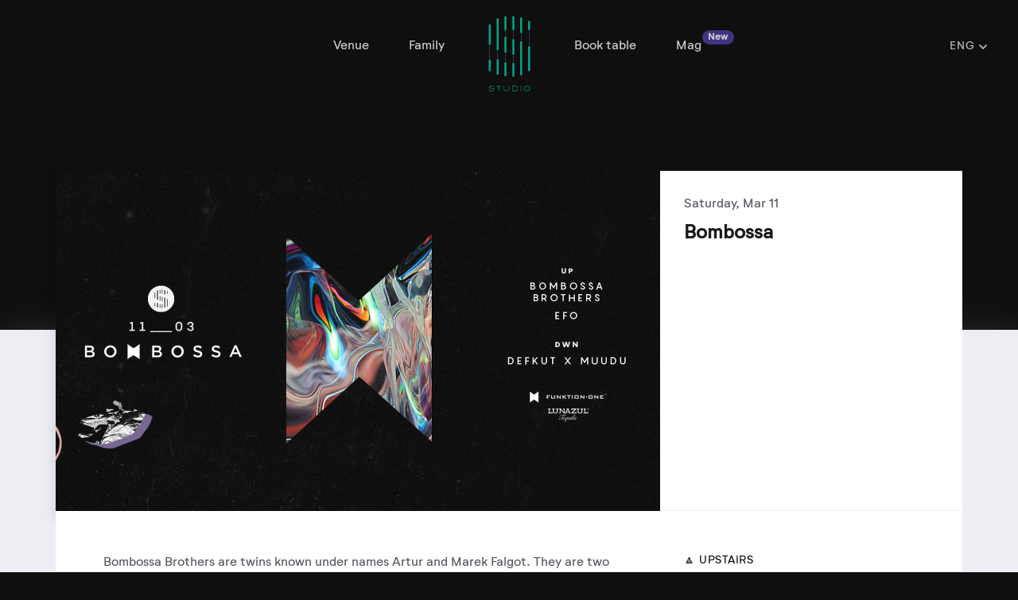

--- FILE ---
content_type: text/html; charset=utf-8
request_url: https://www.clubstudio.ee/bombossa-10/
body_size: 4915
content:


<!DOCTYPE html>
<html lang="en">
  <head>
    <meta charset="utf-8" />
    <meta name="viewport" content="width=device-width, initial-scale=1, shrink-to-fit=no" />

    <!--CSS -->
    <link rel="stylesheet" href="/static/CACHE/css/styles.826706eb1f17.css" type="text/css">
    

    <title>Nightclub in Tallinn | Club Studio | Estonian Nightlife</title>
    <meta
      name="description"
      content="Club Studio in Tallinn. Get an access to two – r'n'b & electronic – venues simultaneously powered by world's leading club sound systems Funktion One."
    />
    
    
        <meta property="og:site_name" content="Club Studio in Tallinn: soundest club in capital of Estonia!" />
    
    <meta property="og:url" content="https://www.clubstudio.ee/bombossa-10/" />
    <meta property="og:title" content="Bombossa" />
    <meta property="og:description" content="&lt;p&gt;Bombossa Brothers are twins known under names Artur and Marek Falgot. They are two interesting personalities with one big and single goal, to entertain as many people as possible, with their groovy house sound. By now brothers are 23 years old and for the last couple of years they have built up their reputation as duo to watch by playing at all the best and biggest events in Estonia.&lt;/p&gt;&lt;p&gt;Bombossa Brothers have described their music as groovy tech house. With their massive energy and love for the music brothers always get really big support during their shows because of their energetic sets and the amazing musical vibes the twins share with the crowd.&lt;/p&gt;" />
    <meta property="og:image" content="http://www.clubstudio.ee/media/events/16991550_729157477252105_2997876460191013112_o.png" />
    <meta property="fb:app_id" content="1443730625914318" />


    <!-- Favicon -->
    <link rel="icon" type="image/png" sizes="32x32" href="/static/icons/32x32.png">
    <link rel="icon" type="image/png" sizes="16x16" href="/static/icons/16x16.png">
    <link rel="shortcut icon" href="/static/icons/icon.ico">

    <!-- Facebook Pixel Code -->
    <script>
        !function(f,b,e,v,n,t,s)
        {if(f.fbq)return;n=f.fbq=function(){n.callMethod?
        n.callMethod.apply(n,arguments):n.queue.push(arguments)};
        if(!f._fbq)f._fbq=n;n.push=n;n.loaded=!0;n.version='2.0';
        n.queue=[];t=b.createElement(e);t.async=!0;
        t.src=v;s=b.getElementsByTagName(e)[0];
        s.parentNode.insertBefore(t,s)}(window, document,'script',
        'https://connect.facebook.net/en_US/fbevents.js');
        fbq('init', '1143986185694883');
        fbq('track', 'PageView');
    </script>
    <noscript><img height="1" width="1" style="display:none"
        src="https://www.facebook.com/tr?id=1143986185694883&ev=PageView&noscript=1"
    /></noscript>
    <!-- End Facebook Pixel Code -->

    <meta name="facebook-domain-verification" content="1afx6lp809xrz28uomukqjnf120x1n" />
  </head>
  <body>
    <!-- Facebook -->
    <div id="fb-root"></div>
    <script>
        (function(d, s, id) {
          var js, fjs = d.getElementsByTagName(s)[0];
          if (d.getElementById(id)) return;
          js = d.createElement(s); js.id = id;
          js.src = "//connect.facebook.net/en_GB/sdk.js#xfbml=1&appId=1443730625914318&version=v2.0";
          fjs.parentNode.insertBefore(js, fjs);
        }(document, 'script', 'facebook-jssdk'));
    </script>

    <!-- Nav -->
    
      <div class="container-fluid">
        

<div id="navigation" class="row justify-content-center">
  <div class="col">
    <a href="#navigation-mobile" data-toggle="collapse">
      <img src="/static/new/images/burger-menu-open.svg" alt="Menu" class="d-block d-sm-none">
    </a>
    <ul class="nav float-right d-none d-sm-flex">
      <li class="nav-item">
        <a class="nav-link" href="/venue/">Venue</a>
      </li>
      <li class="nav-item">
        <a class="nav-link" href="/family/">Family</a>
      </li>
    </ul>
  </div>
  <div class="col-auto">
    <a href="/">
        
            <img src="/static/new/images/logo-studio-nav-color.svg" alt="Studio" />
        
    </a>
  </div>
  <div class="col">
    <ul class="nav d-none d-sm-flex position-relative">
      <li class="nav-item">
        <a class="nav-link" href="/booking/#form">Book table</a>
      </li>
      <li class="nav-item">
        <a class="nav-link" href="/mag/index/">
          Mag
          <span class="badge badge-pill badge-primary">New</span>
        </a>
      </li>
      <li class="nav-item dropdown mr-sm-0 mr-md-4">
        <a class="nav-link dropdown-toggle" data-toggle="dropdown" href="#" role="button">
          
            
          
            
              Eng
            
          
          <img src="/static/new/images/dropdown-carret.svg" alt="Dropdown" />
        </a>
        <div class="dropdown-menu">
          
            
              <a href="/language/" class="lang dropdown-item">Est</a>
              <form id="language" action="/language/" method="post"><input type="hidden" name="csrfmiddlewaretoken" value="ivKsEqvy7UG3gFAtUXJxC0MQCSFQEHBlFZgk4JSLgYBaIpkHaRZy0jktOIJN6R9N">
                <input name="next" type="hidden" value="/bombossa-10/" />
                <input name="language" type="hidden" value="et" />
              </form>
            
          
            
          
        </div>
      </li>
    </ul>
  </div>
</div>

      </div>
    
    

<div id="navigation-mobile" class="collapse">
  <div class="row justify-content-center">
    <div class="col">
      <a href="#navigation-mobile" data-toggle="collapse">
        <img src="/static/new/images/burger-menu-close.svg" alt="Menu">
      </a>
    </div>
    <div class="col-auto">
      <a href="/">
        <img src="/static/new/images/logo-studio-nav-color.svg" alt="Studio" />
      </a>
    </div>
    <div class="col"></div>
  </div>
  <div class="row justify-content-center">
    <div class="col">
      <ul class="list-unstyled text-center">
        <li>
          <a href="/">Home</a>
        </li>
        <li>
          <a href="/venue/">Venue</a>
        </li>
        <li>
          <a href="/family/">Family</a>
        </li>
        <li>
          <a href="/booking/#form">Book table</a>
        </li>
        <li>
          <a class="position-relative" href="/mag/index/">
            Mag
            <span class="badge badge-pill badge-primary">New</span>
          </a>
        </li>
      </ul>
      <ul class="list-inline text-center">
        
          
            <li class="list-inline-item lang">
              <a href="/language/">Est</a>
              <form id="language" action="/language/" method="post"><input type="hidden" name="csrfmiddlewaretoken" value="ivKsEqvy7UG3gFAtUXJxC0MQCSFQEHBlFZgk4JSLgYBaIpkHaRZy0jktOIJN6R9N">
                <input name="next" type="hidden" value="/bombossa-10/" />
                <input name="language" type="hidden" value="et" />
              </form>
            </li>
          
        
          
            <li class="list-inline-item lang active">
              <a href="/language/">Eng</a>
            </li>
          
        
      </ul>
    </div>
  </div>
</div>

    
  <div id="event-header"></div>
  <div id="event-content">
    <div class="container">
      <div class="row">
        <div class="col-12 col-md-8 image">
          <img src="/media/CACHE/images/events/16991550_729157477252105_2997876460191013112_o/bf65600ace6989dd3c86963a8e0d57bd.jpg" class="shadow img-fluid">
        </div>
        <div class="col-12 col-md-4 title text-center text-md-left">
          <span class="date">
            Saturday, Mar 11
          </span>
          <h1>
            Bombossa
          </h1>
          
        </div>
      </div>
      <div class="row">
        <div class="col-12 col-md-8 content">
          <p>Bombossa Brothers are twins known under names Artur and Marek Falgot. They are two interesting personalities with one big and single goal, to entertain as many people as possible, with their groovy house sound. By now brothers are 23 years old and for the last couple of years they have built up their reputation as duo to watch by playing at all the best and biggest events in Estonia.</p><p>Bombossa Brothers have described their music as groovy tech house. With their massive energy and love for the music brothers always get really big support during their shows because of their energetic sets and the amazing musical vibes the twins share with the crowd.</p>
          <br/><br/>
          <h5>Tags</h5>
          
            <span class="badge badge-light">#house</span>
          
            <span class="badge badge-light">#tech</span>
          
            <span class="badge badge-light">#Bombossa Brothers</span>
          
        </div>
        <div class="col-12 col-md-4 updown">
          <h5>
            🔼 Upstairs
          </h5>
          
          <p>
            BOMBOSSA BROTHERS <br><a href="https://soundcloud.com/bombossa-brothers" rel="nofollow">https://soundcloud.com/bombos…</a><br><a href="https://www.mixcloud.com/bombossabrothers/" rel="nofollow">https://www.mixcloud.com/bomb…</a><br><a href="http://www.bombossabrothers.com/" rel="nofollow">http://www.bombossabrothers.c…</a><br><br>EFO (GUEST) POINT BREAK - FIN<br><a href="https://www.facebook.com/djefofin" rel="nofollow">https://www.facebook.com/djef…</a><br><a href="https://soundcloud.com/dj-efo" rel="nofollow">https://soundcloud.com/dj-efo</a><br><a href="https://www.instagram.com/efofin/" rel="nofollow">https://www.instagram.com/efo…</a>
          </p>
          <h5>
            🔽 Downstairs
          </h5>
          <p>
            DEFKUT<br><a href="https://soundcloud.com/defkut" rel="nofollow">https://soundcloud.com/defkut</a><br>MUUDU<br><a href="https://soundcloud.com/muudupeople" rel="nofollow">https://soundcloud.com/muudup…</a>
          </p>
          <p class="text-center text-md-left">
            <strong>Doors open</strong>
            <br/>
            
              00:00
            
          </p>
          <p class="text-center text-md-left">
            <strong>Agelimit</strong>
            <br/>
            
              20
            
          </p>
          <p class="text-center text-md-left">
            <strong>Ticket</strong>
            <br/>
            
              FB going before 01.00 5€ / else 10€
            
          </p>
          
        </div>
      </div>
      <div class="row">
        <div class="col share text-center" style="padding-bottom: 100px">
          <h5>Share this event with friends</h5>
          <!-- Facebook share -->
          <div style="margin-top: 8px; display: inline-block;">
            <div class="fb-like" data-href="/bombossa-10/" data-layout="button_count" data-action="like" data-show-faces="false" data-share="true" style="display: inline; height: 20px; vertical-align: top; top: -8px;"></div>
          </div>
          <!-- Twitter tweet -->
          <div style="display: inline; height: 20px; vertical-align: top;">
              <a href="https://twitter.com/share" class="twitter-share-button" data-text="Bombossa" data-hashtags="clubstudiotln">Tweet</a>
              <script>
                  !function(d,s,id){var js,fjs=d.getElementsByTagName(s)[0],p=/^http:/.test(d.location)?'http':'https';if(!d.getElementById(id)){js=d.createElement(s);js.id=id;js.src=p+'://platform.twitter.com/widgets.js';fjs.parentNode.insertBefore(js,fjs);}}(document, 'script', 'twitter-wjs');
              </script>
          </div>
          <!--<ul class="list-inline">
            <li class="list-inline-item">
              <img src="/static/new/images/share-facebook.svg" alt="Share Facebook" />
            </li>
            <li class="list-inline-item">
              <img src="/static/new/images/share-twitter.svg" alt="Share Twitter" />
            </li>
            <li class="list-inline-item">
              <img src="/static/new/images/share-soundcloud.svg" alt="Share SoundCloud" />
            </li>
            <li class="list-inline-item">
              <img src="/static/new/images/share-email.svg" alt="Share Email" />
            </li>
          </ul>-->
        </div>
      </div>
    </div>
  </div>


    <div id="map" class="container-fluid">
      <div class="row">
        <div class="col text-center">
          <div id="map-container"></div>
          <div id="map-gradient">
            <a href="https://goo.gl/maps/yR5nDeqE465kAet8A" class="btn btn-primary" target="_blank" role="button">
              Get directions
              <img src="/static/new/images/button-arrow-right.svg" alt="Button arrow right" />
            </a>
          </div>
        </div>
      </div>
    </div>

    <div id="footer">
      <div class="container">
        <div class="row">
          <div class="col-12 col-lg-9">
            <div class="row">
              <div class="col-12 col-sm-6 col-md-4 text-center text-sm-left">
                <h3>Open</h3>
                <ul class="list-unstyled">
                  <li>
                    Friday 23-04
                  </li>
                  <li>
                    Saturday 23-04
                  </li>
                </ul>
              </div>
              <div class="col-12 col-sm-6 col-md-4 text-center text-sm-left">
                <h3>Info</h3>
                <ul class="list-unstyled">
                  <li>
                    <a href="tel:+37253034436">+372 5303 4436</a>
                  </li>
                  <li>
                    <a href="mailto:info@clubstudio.ee">info@clubstudio.ee</a>
                  </li>
                  <li>
                    <a href="/past/">Past events</a>
                  </li>
                </ul>
              </div>
              <div class="col-12 col-sm-6 col-md-4 text-center text-sm-left">
                <h3>Follow us</h3>
                <ul class="list-unstyled">
                  <li>
                    <a href="https://www.facebook.com/KlubiStudio">Facebook</a>
                  </li>
                  <li>
                    <a href="https://www.instagram.com/clubstudio/">Instagram</a>
                  </li>
                  <li>
                    <a href="https://twitter.com/clubstudiotln">Twitter</a>
                  </li>
                  <li>
                    <a href="https://www.youtube.com/@StudioClubEst">Youtube</a>
                  </li>
                  <li>
                    <a href="https://soundcloud.com/clubstudio-estonia">Soundcloud</a>
                  </li>
                </p>
              </div>
            </div>
          </div>
          <div class="col-md-3 d-none d-lg-block">
            <iframe width="100%" height="310" scrolling="no" frameborder="no" src="https://w.soundcloud.com/player/?url=https%3A//api.soundcloud.com/users/18052442&amp;color=4e227a&amp;auto_play=false&amp;hide_related=true&amp;show_artwork=true"></iframe>
          </div>
        </div>
      </div>
    </div>

    <!-- jQuery -->
    <script src="https://code.jquery.com/jquery-1.12.4.js"></script>
    <script src="https://code.jquery.com/ui/1.12.1/jquery-ui.js"></script>

    <!-- Bootstrap -->
    <script src="https://cdnjs.cloudflare.com/ajax/libs/popper.js/1.14.7/umd/popper.min.js" integrity="sha384-UO2eT0CpHqdSJQ6hJty5KVphtPhzWj9WO1clHTMGa3JDZwrnQq4sF86dIHNDz0W1" crossorigin="anonymous"></script>
    <script src="https://stackpath.bootstrapcdn.com/bootstrap/4.3.1/js/bootstrap.min.js" integrity="sha384-JjSmVgyd0p3pXB1rRibZUAYoIIy6OrQ6VrjIEaFf/nJGzIxFDsf4x0xIM+B07jRM" crossorigin="anonymous"></script>
    
    <!-- Cookies -->
    <script src="/static/js-cookie/src/js.cookie.js"></script>

    <!-- Language change -->
    <script>
      $('.lang').click(function(e) {
          e.preventDefault();
          if (!$(this).hasClass('active')) {
              $('form#language').submit();
          }
      });
    </script>

    <!-- Google Analytics -->
    <script>
      (function(i,s,o,g,r,a,m){i['GoogleAnalyticsObject']=r;i[r]=i[r]||function(){
      (i[r].q=i[r].q||[]).push(arguments)},i[r].l=1*new Date();a=s.createElement(o),
      m=s.getElementsByTagName(o)[0];a.async=1;a.src=g;m.parentNode.insertBefore(a,m)
      })(window,document,'script','//www.google-analytics.com/analytics.js','ga');

      ga('create', 'UA-27665790-5', 'clubstudio.ee');
      ga('send', 'pageview');
    </script>
    <!-- Google Code for Remarketing Tag -->
    <script type="text/javascript">
    /* <![CDATA[ */
    var google_conversion_id = 966081709;
    var google_custom_params = window.google_tag_params;
    var google_remarketing_only = true;
    /* ]]> */
    </script>
    <script type="text/javascript" src="//www.googleadservices.com/pagead/conversion.js">
    </script>
    <noscript>
    <div style="display:inline;">
    <img height="1" width="1" style="border-style:none;" alt="" src="//googleads.g.doubleclick.net/pagead/viewthroughconversion/966081709/?value=0&amp;guid=ON&amp;script=0"/>
    </div>
    </noscript>

    
  <!-- Facebook Pixel Code -->
  <script>
    !function(f,b,e,v,n,t,s){if(f.fbq)return;n=f.fbq=function(){n.callMethod?
    n.callMethod.apply(n,arguments):n.queue.push(arguments)};if(!f._fbq)f._fbq=n;
    n.push=n;n.loaded=!0;n.version='2.0';n.queue=[];t=b.createElement(e);t.async=!0;
    t.src=v;s=b.getElementsByTagName(e)[0];s.parentNode.insertBefore(t,s)}(window,
    document,'script','https://connect.facebook.net/en_US/fbevents.js');
    fbq('init', '1143986185694883');
    fbq('track', 'PageView');
  </script>
  <noscript>
    <img height="1" width="1" style="display:none" src="https://www.facebook.com/tr?id=1143986185694883&ev=PageView&noscript=1" />
  </noscript>

  </body>
</html>


--- FILE ---
content_type: image/svg+xml
request_url: https://www.clubstudio.ee/static/new/images/logo-studio-nav-color.svg
body_size: 4232
content:
<?xml version="1.0" encoding="UTF-8"?>
<svg width="53px" height="95px" viewBox="0 0 53 95" version="1.1" xmlns="http://www.w3.org/2000/svg" xmlns:xlink="http://www.w3.org/1999/xlink">
    <!-- Generator: Sketch 56.3 (81716) - https://sketch.com -->
    <title>Group</title>
    <desc>Created with Sketch.</desc>
    <g id="Page-2" stroke="none" stroke-width="1" fill="none" fill-rule="evenodd">
        <g id="STUDIO_LOGO" transform="translate(-129.000000, -143.000000)">
            <g id="Group-83" transform="translate(0.000000, -0.724000)">
                <g id="Group" transform="translate(129.516600, 144.120900)">
                    <path d="M20.7861846,57.0256923 C20.7794154,57.0256923 20.7723385,57.0293846 20.7652615,57.0309231 L20.7652615,46.71 C20.7723385,46.71 20.7794154,46.7149231 20.7861846,46.7149231 L21.3031077,46.7149231 C21.3101846,46.7149231 21.3154154,46.71 21.3221846,46.71 L21.3221846,57.0309231 C21.3154154,57.0293846 21.3101846,57.0256923 21.3031077,57.0256923 L20.7861846,57.0256923 Z" id="Fill-14" fill="#565291"></path>
                    <path d="M21.3030154,25.0757231 C21.3100923,25.0757231 21.3153231,25.0794154 21.3220923,25.0828 L21.3220923,18.6563385 C21.3153231,18.6563385 21.3100923,18.6612615 21.3030154,18.6612615 L20.7860923,18.6612615 C20.7793231,18.6612615 20.7722462,18.6563385 20.7651692,18.6563385 L20.7651692,25.0828 C20.7722462,25.0794154 20.7793231,25.0757231 20.7860923,25.0757231 L21.3030154,25.0757231 Z" id="Fill-16" fill="#565291"></path>
                    <path d="M11.4275692,53.1432 C11.4343385,53.1432 11.4398769,53.1468923 11.4466462,53.1487385 L11.4466462,43.6192 C11.4398769,43.6210462 11.4343385,43.6228923 11.4275692,43.6228923 L10.9088,43.6228923 C10.9020308,43.6228923 10.8968,43.6192 10.8897231,43.6192 L10.8897231,53.1487385 C10.8968,53.1487385 10.9020308,53.1432 10.9088,53.1432 L11.4275692,53.1432 Z" id="Fill-18" fill="#565291"></path>
                    <path d="M1.56926154,53.8673538 L1.56926154,36.7332 C1.56249231,36.7332 1.55726154,36.7368923 1.55018462,36.7368923 L1.03326154,36.7368923 C1.02649231,36.7368923 1.02126154,36.7332 1.01418462,36.7332 L1.01418462,53.8673538 C1.02126154,53.8673538 1.02649231,53.8618154 1.03326154,53.8618154 L1.55018462,53.8618154 C1.55726154,53.8618154 1.56249231,53.8673538 1.56926154,53.8673538" id="Fill-20" fill="#565291"></path>
                    <path d="M50.9523692,35.6544615 L50.9523692,18.4178462 C50.9456,18.4178462 50.9403692,18.4230769 50.9317538,18.4230769 L50.4148308,18.4230769 C50.4077538,18.4230769 50.4009846,18.4178462 50.3939077,18.4178462 L50.3939077,36.8255385 C50.4009846,36.8255385 50.9317538,36.8221538 50.9317538,36.8221538 C50.9403692,36.8221538 50.9456,35.6544615 50.9523692,35.6544615" id="Fill-22" fill="#565291"></path>
                    <path d="M41.0751077,30.7662462 L41.0751077,22.1034769 C41.0683385,22.1034769 41.0628,22.1087077 41.0560308,22.1087077 L40.5391077,22.1087077 C40.5323385,22.1087077 40.5252615,22.1034769 40.5181846,22.1034769 L40.5181846,30.7662462 C40.5252615,30.7662462 40.5323385,30.7628615 40.5391077,30.7628615 L41.0560308,30.7628615 C41.0628,30.7628615 41.0683385,30.7662462 41.0751077,30.7662462" id="Fill-24" fill="#565291"></path>
                    <path d="M31.1786154,57.8610462 C31.1856923,57.8610462 31.1924615,57.8662769 31.1995385,57.8662769 L31.1995385,49.3272 C31.1924615,49.3272 31.1856923,49.3339692 31.1786154,49.3339692 L30.6616923,49.3339692 C30.6564615,49.3339692 30.6496923,49.3272 30.6426154,49.3272 L30.6426154,57.8662769 C30.6496923,57.8662769 30.6564615,57.8610462 30.6616923,57.8610462 L31.1786154,57.8610462 Z" id="Fill-26" fill="#565291"></path>
                    <path d="M31.1786154,28.0619077 C31.1856923,28.0619077 31.1924615,28.0671385 31.1995385,28.0671385 L31.1995385,18.4179077 C31.1924615,18.4179077 31.1856923,18.4231385 31.1786154,18.4231385 L30.6616923,18.4231385 C30.6564615,18.4231385 30.6496923,18.4179077 30.6426154,18.4179077 L30.6426154,28.0671385 C30.6496923,28.0671385 30.6564615,28.0619077 30.6616923,28.0619077 L31.1786154,28.0619077 Z" id="Fill-28" fill="#565291"></path>
                    <path d="M50.9316308,37.6733846 L50.4147077,37.6733846 C49.8451692,37.6733846 49.3814769,38.1376923 49.3814769,38.7084615 L49.3814769,68.0638462 C49.3814769,68.6336923 49.8451692,69.0970769 50.4147077,69.0970769 L50.9316308,69.0970769 C51.5014769,69.0970769 51.9648615,68.6336923 51.9648615,68.0638462 L51.9648615,38.7084615 C51.9648615,38.1376923 51.5014769,37.6733846 50.9316308,37.6733846" id="Fill-30" fill="#00A688"></path>
                    <path d="M21.3030154,57.8805846 L20.7860923,57.8805846 C20.2162462,57.8805846 19.7528615,58.3433538 19.7528615,58.9122769 L19.7528615,74.6452 C19.7528615,75.2150462 20.2162462,75.6787385 20.7860923,75.6787385 L21.3030154,75.6787385 C21.8719385,75.6787385 22.3347077,75.2150462 22.3347077,74.6452 L22.3347077,58.9122769 C22.3347077,58.3433538 21.8719385,57.8805846 21.3030154,57.8805846" id="Fill-32" fill="#00A688"></path>
                    <path d="M11.4275692,2.60683077 L10.9088,2.60683077 C10.3389538,2.60683077 9.87556923,3.0696 9.87556923,3.63852308 L9.87556923,41.7348308 C9.87556923,42.3056 10.3389538,42.7696 10.9088,42.7696 L11.4275692,42.7696 C11.9964923,42.7696 12.4592615,42.3056 12.4592615,41.7348308 L12.4592615,3.63852308 C12.4592615,3.0696 11.9964923,2.60683077 11.4275692,2.60683077" id="Fill-34" fill="#00A688"></path>
                    <path d="M11.4275692,53.9962462 L10.9088,53.9962462 C10.3389538,53.9962462 9.87556923,54.4590154 9.87556923,55.0282462 L9.87556923,72.5344 C9.87556923,73.1033231 10.3389538,73.5660923 10.9088,73.5660923 L11.4275692,73.5660923 C11.9964923,73.5660923 12.4592615,73.1033231 12.4592615,72.5344 L12.4592615,55.0282462 C12.4592615,54.4590154 11.9964923,53.9962462 11.4275692,53.9962462" id="Fill-36" fill="#00A688"></path>
                    <path d="M50.9316308,5.90627692 L50.4147077,5.90627692 C49.8451692,5.90627692 49.3814769,6.36966154 49.3814769,6.93950769 L49.3814769,16.5401231 C49.3814769,17.1090462 49.8451692,17.5718154 50.4147077,17.5718154 L50.9316308,17.5718154 C51.5014769,17.5718154 51.9648615,17.1090462 51.9648615,16.5401231 L51.9648615,6.93950769 C51.9648615,6.36966154 51.5014769,5.90627692 50.9316308,5.90627692" id="Fill-38" fill="#00A688"></path>
                    <path d="M1.55015385,10.4098769 L1.03323077,10.4098769 C0.463384615,10.4098769 0,10.8732615 0,11.4431077 L0,34.8504923 C0,35.4203385 0.463384615,35.8840308 1.03323077,35.8840308 L1.55015385,35.8840308 C2.12,35.8840308 2.58338462,35.4203385 2.58338462,34.8504923 L2.58338462,11.4431077 C2.58338462,10.8732615 2.12,10.4098769 1.55015385,10.4098769" id="Fill-40" fill="#00A688"></path>
                    <path d="M1.55015385,54.7150154 L1.03323077,54.7150154 C0.463384615,54.7150154 0,55.1777846 0,55.7467077 L0,68.2150154 C0,68.7848615 0.463384615,69.2482462 1.03323077,69.2482462 L1.55015385,69.2482462 C2.12,69.2482462 2.58338462,68.7848615 2.58338462,68.2150154 L2.58338462,55.7467077 C2.58338462,55.1777846 2.12,54.7150154 1.55015385,54.7150154" id="Fill-42" fill="#00A688"></path>
                    <path d="M31.1786154,0 L30.6616923,0 C30.0930769,0 29.6303077,0.462769231 29.6303077,1.03169231 L29.6303077,16.54 C29.6303077,17.1089231 30.0930769,17.5716923 30.6616923,17.5716923 L31.1786154,17.5716923 C31.7484615,17.5716923 32.2118462,17.1089231 32.2118462,16.54 L32.2118462,1.03169231 C32.2118462,0.462769231 31.7484615,0 31.1786154,0" id="Fill-44" fill="#00A688"></path>
                    <path d="M31.1786154,58.7140923 L30.6616923,58.7140923 C30.0930769,58.7140923 29.6303077,59.1768615 29.6303077,59.7457846 L29.6303077,75.0817846 C29.6303077,75.6516308 30.0930769,76.1153231 30.6616923,76.1153231 L31.1786154,76.1153231 C31.7484615,76.1153231 32.2118462,75.6516308 32.2118462,75.0817846 L32.2118462,59.7457846 C32.2118462,59.1768615 31.7484615,58.7140923 31.1786154,58.7140923" id="Fill-46" fill="#00A688"></path>
                    <path d="M31.1786154,28.9149846 L30.6616923,28.9149846 C30.0930769,28.9149846 29.6303077,29.3783692 29.6303077,29.9482154 L29.6303077,47.4479077 C29.6303077,48.0168308 30.0930769,48.4792923 30.6616923,48.4792923 L31.1786154,48.4792923 C31.7484615,48.4792923 32.2118462,48.0168308 32.2118462,47.4479077 L32.2118462,29.9482154 C32.2118462,29.3783692 31.7484615,28.9149846 31.1786154,28.9149846" id="Fill-48" fill="#00A688"></path>
                    <path d="M21.3030154,25.9288 L20.7860923,25.9288 C20.2162462,25.9288 19.7528615,26.3921846 19.7528615,26.9620308 L19.7528615,44.8288 C19.7528615,45.3986462 20.2162462,45.8620308 20.7860923,45.8620308 L21.3030154,45.8620308 C21.8719385,45.8620308 22.3347077,45.3986462 22.3347077,44.8288 L22.3347077,26.9620308 C22.3347077,26.3921846 21.8719385,25.9288 21.3030154,25.9288" id="Fill-50" fill="#00A688"></path>
                    <path d="M41.0560308,1.70886154 L40.5391077,1.70886154 C39.9695692,1.70886154 39.5058769,2.17163077 39.5058769,2.74055385 L39.5058769,20.2208615 C39.5058769,20.7907077 39.9695692,21.2540923 40.5391077,21.2540923 L41.0560308,21.2540923 C41.6258769,21.2540923 42.0892615,20.7907077 42.0892615,20.2208615 L42.0892615,2.74055385 C42.0892615,2.17163077 41.6258769,1.70886154 41.0560308,1.70886154" id="Fill-52" fill="#00A688"></path>
                    <path d="M21.3030154,0.0504923077 L20.7860923,0.0504923077 C20.2162462,0.0504923077 19.7528615,0.513876923 19.7528615,1.08372308 L19.7528615,16.7751077 C19.7528615,17.3431077 20.2162462,17.8049538 20.7860923,17.8049538 L21.3030154,17.8049538 C21.8719385,17.8049538 22.3347077,17.3431077 22.3347077,16.7751077 L22.3347077,1.08372308 C22.3347077,0.513876923 21.8719385,0.0504923077 21.3030154,0.0504923077" id="Fill-54" fill="#00A688"></path>
                    <path d="M41.0560308,31.6156923 L40.5391077,31.6156923 C39.9695692,31.6156923 39.5058769,32.0793846 39.5058769,32.6492308 L39.5058769,73.4603077 C39.5058769,74.0289231 39.9695692,74.4916923 40.5391077,74.4916923 L41.0560308,74.4916923 C41.6258769,74.4916923 42.0892615,74.0289231 42.0892615,73.4603077 L42.0892615,32.6492308 C42.0892615,32.0793846 41.6258769,31.6156923 41.0560308,31.6156923" id="Fill-56" fill="#00A688"></path>
                    <path d="M40.1182769,94.2941846 L40.7382769,94.2941846 L40.7382769,87.4320308 L40.1182769,87.4320308 L40.1182769,94.2941846 Z M34.8998154,93.3277231 C34.3724308,93.7071077 33.7432,93.6794154 33.1321231,93.6794154 L30.2348923,93.6794154 L30.2348923,88.0372615 L33.0672,88.0372615 C33.9465846,88.0372615 34.3724308,88.0926462 34.7610462,88.3148 C35.4367385,88.7037231 35.7238154,89.4252615 35.7238154,90.8972615 C35.7238154,92.1006462 35.3628923,92.9944923 34.8998154,93.3277231 L34.8998154,93.3277231 Z M35.1407385,87.8332615 C34.4927385,87.4261846 33.7708923,87.4449538 33.5302769,87.4449538 L30.2348923,87.4449538 L30.2348923,87.4320308 L29.6148923,87.4320308 L29.6148923,87.4449538 L29.6148923,88.0372615 L29.6148923,93.6794154 L29.6148923,94.2812615 L29.6148923,94.2941846 L30.2348923,94.2941846 L30.2348923,94.2812615 L33.3915077,94.2812615 C33.8450462,94.2812615 34.2890462,94.2717231 34.7148923,94.1144923 C35.7330462,93.7440308 36.0201231,92.8741846 36.1219692,92.5129538 C36.3161231,91.8372615 36.3161231,90.8880308 36.3161231,90.6843385 C36.3161231,90.4621846 36.3161231,90.0271077 36.1958154,89.4720308 C36.0385846,88.7868 35.7610462,88.2129538 35.1407385,87.8332615 L35.1407385,87.8332615 Z M25.2142769,87.5363385 L25.8065846,87.5363385 L25.8065846,91.4514154 C25.8065846,91.6920308 25.8250462,92.4141846 25.4176615,93.0621846 C25.0385846,93.6821846 24.4644308,93.9600308 23.7795077,94.1172615 C23.2241231,94.2375692 22.7890462,94.2375692 22.5668923,94.2375692 C22.3632,94.2375692 21.4139692,94.2375692 20.7379692,94.0434154 C20.3770462,93.9415692 19.5072,93.6544923 19.1367385,92.6363385 C18.9795077,92.2104923 18.9699692,91.7664923 18.9699692,91.3126462 L18.9699692,87.5363385 L19.5718154,87.5363385 L19.5718154,91.0535692 C19.5718154,91.6646462 19.5441231,92.2941846 19.9235077,92.8212615 C20.2567385,93.2840308 21.1505846,93.6452615 22.3539692,93.6452615 C23.8259692,93.6452615 24.5478154,93.3581846 24.9367385,92.6824923 C25.1588923,92.2941846 25.2142769,91.8680308 25.2142769,90.9886462 L25.2142769,87.5363385 Z M9.19858462,87.5508 L15.9936615,87.5508 L15.9936615,88.1969538 L12.9708923,88.1969538 L12.9708923,94.1948 L12.3508923,94.1948 L12.3508923,88.1969538 L9.19858462,88.1969538 L9.19858462,87.5508 Z M6.77581538,92.2154154 C6.77581538,92.4003385 6.73858462,92.7892615 6.47027692,93.1871077 C6.06289231,93.7797231 5.18350769,94.3255692 3.58227692,94.3255692 C3.39704615,94.3255692 3.21212308,94.3163385 3.01766154,94.3071077 C2.73981538,94.2886462 1.36996923,94.2240308 0.555507692,93.3538769 C0.305661538,93.0944923 0.166892308,92.8261846 0.000123076923,92.5206462 L0.685046154,92.2615692 C0.768430769,92.4744923 0.953661538,92.9280308 1.46258462,93.2701846 C1.84196923,93.5206462 2.4992,93.7520308 3.53612308,93.7520308 C3.78596923,93.7520308 4.68381538,93.7520308 5.40566154,93.3261846 C5.80381538,93.0855692 6.10012308,92.7335692 6.10012308,92.2523385 C6.10012308,91.8726462 5.90566154,91.6600308 5.79458462,91.5671077 C5.37796923,91.2249538 4.2672,91.1043385 3.78596923,91.0397231 C3.38781538,90.9843385 2.98996923,90.9378769 2.60104615,90.8824923 C2.18473846,90.8175692 1.66627692,90.7529538 1.28689231,90.5584923 C1.06473846,90.4474154 0.509353846,90.1049538 0.509353846,89.3455692 C0.509353846,88.7166462 0.916430769,88.1889538 1.44412308,87.8926462 C2.0272,87.5686462 2.86012308,87.4480308 3.51735385,87.4480308 C3.91550769,87.4480308 5.15581538,87.4760308 6.13704615,88.2812615 C6.36843077,88.4757231 6.5072,88.6421846 6.58135385,88.7348 L5.98873846,89.0498769 C5.93335385,88.9754154 5.85950769,88.8831077 5.79458462,88.8089538 C5.19304615,88.1981846 4.2952,88.0126462 3.4712,88.0126462 C3.28596923,88.0126462 2.42535385,88.0126462 1.77735385,88.3923385 C1.59212308,88.5034154 1.4072,88.6609538 1.29581538,88.8554154 C1.25889231,88.9200308 1.17550769,89.0957231 1.17550769,89.3181846 C1.17550769,89.7809538 1.5552,89.9569538 1.68473846,90.0215692 C1.96227692,90.1511077 2.27704615,90.1975692 2.89735385,90.2809538 C4.32289231,90.4843385 5.22996923,90.5769538 5.80381538,90.8268 C6.38689231,91.0766462 6.77581538,91.5671077 6.77581538,92.2154154 L6.77581538,92.2154154 Z M51.2607385,90.8418769 C51.2607385,91.2458769 51.2059692,92.3760308 50.2001231,93.1384923 C49.4047385,93.7357231 48.4813538,93.7631077 48.1613538,93.7631077 C47.7041231,93.7631077 45.8755077,93.6711077 45.2262769,92.0268 C45.0342769,91.5492615 45.0161231,91.0898769 45.0161231,90.9154154 C45.0161231,89.6200308 45.7567385,88.8849538 46.1315077,88.6095692 C46.8355077,88.0861846 47.7041231,88.0218769 47.9690462,88.0123385 C48.9112,87.9757231 49.6059692,88.2695692 49.9170462,88.4351077 C50.8312,88.9311077 51.1053538,89.7852615 51.1878154,90.1437231 C51.2702769,90.4741846 51.2607385,90.6948 51.2607385,90.8418769 L51.2607385,90.8418769 Z M51.4438154,89.0781846 C50.4745846,87.5351077 48.7007385,87.4520308 48.1705846,87.4520308 C46.6801231,87.4431077 45.2081231,88.1043385 44.6047385,89.5557231 C44.3576615,90.1344923 44.3395077,90.6489538 44.3395077,90.8877231 C44.3395077,91.1911077 44.3668923,91.8523385 44.7601231,92.5597231 C45.6835077,94.2224923 47.6035077,94.3141846 48.1247385,94.3141846 C48.6275077,94.3141846 50.1819692,94.2409538 51.2244308,92.9821846 C51.8918154,92.1738769 51.9647385,91.2458769 51.9647385,90.8784923 C51.9647385,90.5572615 51.9099692,89.8221846 51.4438154,89.0781846 L51.4438154,89.0781846 Z" id="Fill-58" fill="#00A688"></path>
                </g>
            </g>
        </g>
    </g>
</svg>

--- FILE ---
content_type: image/svg+xml
request_url: https://www.clubstudio.ee/static/new/images/burger-menu-close.svg
body_size: 236
content:
<?xml version="1.0" encoding="UTF-8"?>
<svg width="40px" height="40px" viewBox="0 0 40 40" version="1.1" xmlns="http://www.w3.org/2000/svg" xmlns:xlink="http://www.w3.org/1999/xlink">
    <!-- Generator: Sketch 56.3 (81716) - https://sketch.com -->
    <title>Close</title>
    <desc>Created with Sketch.</desc>
    <g id="Web" stroke="none" stroke-width="1" fill="none" fill-rule="evenodd">
        <g id="clubstudio_menu_375px" transform="translate(-16.000000, -24.000000)">
            <g id="Close" transform="translate(16.000000, 24.000000)">
                <circle id="Oval" fill="#FFFFFF" cx="20" cy="20" r="20"></circle>
                <g id="e-remove" transform="translate(14.000000, 14.000000)" stroke="#111111" stroke-linecap="round" stroke-linejoin="round" stroke-width="2">
                    <path d="M12,0 L0,12" id="Path"></path>
                    <path d="M12,12 L0,0" id="Path"></path>
                </g>
            </g>
        </g>
    </g>
</svg>

--- FILE ---
content_type: image/svg+xml
request_url: https://www.clubstudio.ee/static/new/images/button-arrow-right.svg
body_size: 300
content:
<?xml version="1.0" encoding="UTF-8"?>
<svg width="16px" height="14px" viewBox="0 0 16 14" version="1.1" xmlns="http://www.w3.org/2000/svg" xmlns:xlink="http://www.w3.org/1999/xlink">
    <!-- Generator: Sketch 54.1 (76490) - https://sketchapp.com -->
    <title>tail-right</title>
    <desc>Created with Sketch.</desc>
    <g id="Page-1" stroke="none" stroke-width="1" fill="none" fill-rule="evenodd">
        <g id="clubstudio_homepage_1440px" transform="translate(-344.000000, -2360.000000)" fill="#FFFFFF" fill-rule="nonzero">
            <g id="03-Book-VIP-table" transform="translate(0.000000, 1836.000000)">
                <g id="button-book-table" transform="translate(165.000000, 504.000000)">
                    <g id="tail-right" transform="translate(179.000000, 20.000000)">
                        <polygon id="Shape" points="9.3 0.306818182 7.9 1.73863636 12.2 6.13636364 0 6.13636364 0 8.18181818 12.2 8.18181818 7.9 12.5795455 9.3 14.0113636 16 7.15909091"></polygon>
                    </g>
                </g>
            </g>
        </g>
    </g>
</svg>